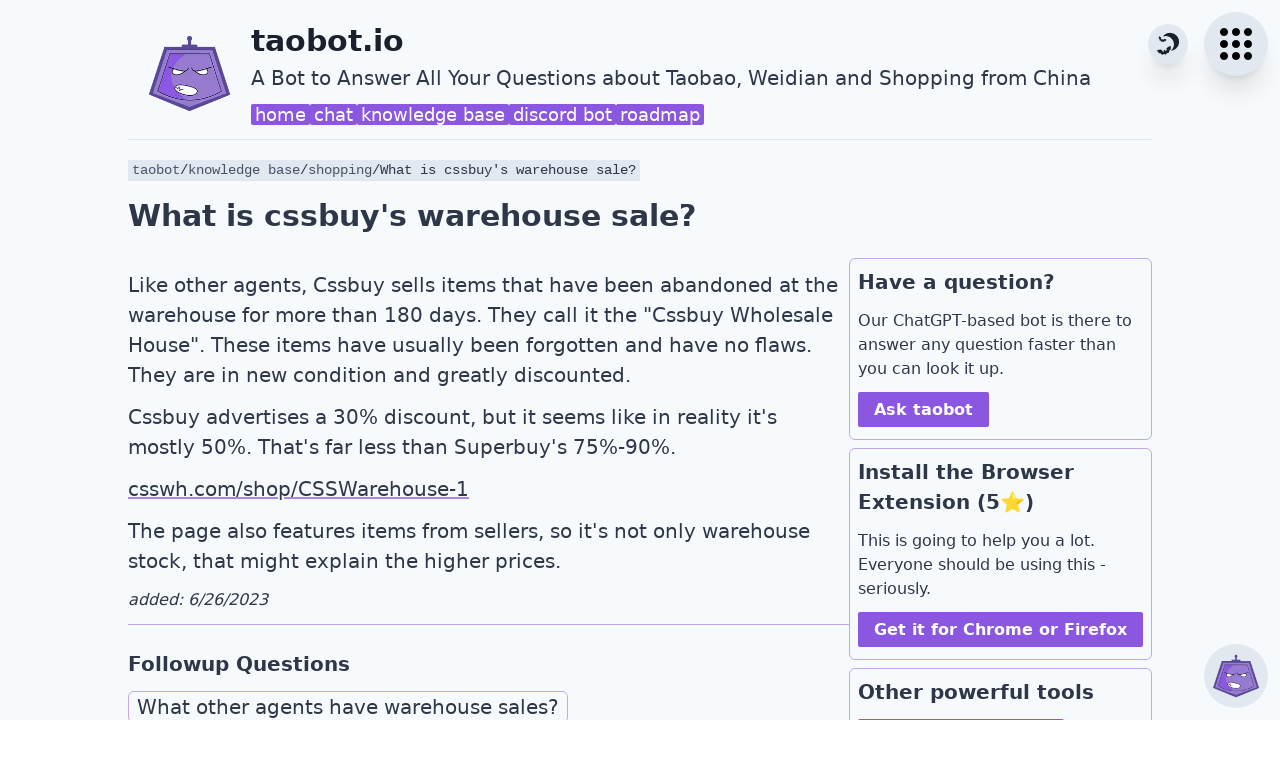

--- FILE ---
content_type: text/html; charset=utf-8
request_url: https://taobot.io/knowledge-base/question/what-is-cssbuys-warehouse-sale
body_size: 14310
content:
<!DOCTYPE html><html lang="en"><head><meta charSet="utf-8"/><link rel="stylesheet" href="/_next/static/css/2b85c56b8abb3e47.css" data-precedence="next"/><link rel="stylesheet" href="/_next/static/css/2b02296be52bc74f.css" data-precedence="next"/><title>What is cssbuy&#x27;s warehouse sale? | taobot.io</title><meta name="description" content="Like other agents, Cssbuy sells items that have been abandoned at the warehouse for more than 180 days. They call it the &quot;Cssbuy Wholesale House&quot;. These items have usually been forgotten and have no flaws. They are in new condition and greatly discounted.

Cssbuy advertises a 30% discount, but it seems like in reality it&#x27;s mostly 50%. That&#x27;s far less than Superbuy&#x27;s 75%-90%.

[csswh.com/shop/CSSWarehouse-1](https://csswh.com/shop/CSSWarehouse-1)

The page also features items from sellers, so it&#x27;s not only warehouse stock, that might explain the higher prices."/><meta name="application-name" content="taobot.io"/><link rel="manifest" href="/manifest.json"/><meta name="theme-color" media="(prefers-color-scheme: light)" content="#3EDC00"/><meta name="theme-color" media="(prefers-color-scheme: dark)" content="#1A202C"/><meta name="viewport" content="width=device-width, initial-scale=1"/><meta name="robots" content="index, follow"/><meta name="googlebot" content="index, follow, max-video-preview:-1, max-image-preview:large, max-snippet:-1"/><link rel="canonical" href="https://taobot.io/knowledge-base/question/what-is-cssbuys-warehouse-sale"/><meta property="og:title" content="What is cssbuy&#x27;s warehouse sale? | taobot.io"/><meta property="og:description" content="Like other agents, Cssbuy sells items that have been abandoned at the warehouse for more than 180 days. They call it the &quot;Cssbuy Wholesale House&quot;. These items have usually been forgotten and have no flaws. They are in new condition and greatly discounted.

Cssbuy advertises a 30% discount, but it seems like in reality it&#x27;s mostly 50%. That&#x27;s far less than Superbuy&#x27;s 75%-90%.

[csswh.com/shop/CSSWarehouse-1](https://csswh.com/shop/CSSWarehouse-1)

The page also features items from sellers, so it&#x27;s not only warehouse stock, that might explain the higher prices."/><meta property="og:locale" content="en-US"/><meta property="og:type" content="website"/><meta name="twitter:card" content="summary"/><meta name="twitter:title" content="What is cssbuy&#x27;s warehouse sale? | taobot.io"/><meta name="twitter:description" content="Like other agents, Cssbuy sells items that have been abandoned at the warehouse for more than 180 days. They call it the &quot;Cssbuy Wholesale House&quot;. These items have usually been forgotten and have no flaws. They are in new condition and greatly discounted.

Cssbuy advertises a 30% discount, but it seems like in reality it&#x27;s mostly 50%. That&#x27;s far less than Superbuy&#x27;s 75%-90%.

[csswh.com/shop/CSSWarehouse-1](https://csswh.com/shop/CSSWarehouse-1)

The page also features items from sellers, so it&#x27;s not only warehouse stock, that might explain the higher prices."/><link rel="shortcut icon" href="/assets/favicon/favicon.ico"/><link rel="icon" href="/assets/favicon/favicon-32x32.png"/><link rel="apple-touch-icon" href="/assets/favicon/apple-touch-icon.png"/><link rel="apple-touch-icon" href="/assets/favicon/apple-touch-icon.png"/><link rel="mask-icon" href="/assets/favicon/safari-pinned-tab.svg"/><script src="/_next/static/chunks/polyfills-78c92fac7aa8fdd8.js" noModule=""></script></head><body><script>!function(){try{var d=document.documentElement,c=d.classList;c.remove('light','dark');var e=localStorage.getItem('theme');if('system'===e||(!e&&true)){var t='(prefers-color-scheme: dark)',m=window.matchMedia(t);if(m.media!==t||m.matches){d.style.colorScheme = 'dark';c.add('dark')}else{d.style.colorScheme = 'light';c.add('light')}}else if(e){c.add(e|| '')}if(e==='light'||e==='dark')d.style.colorScheme=e}catch(e){}}()</script><div class="w-full bg-gray-100 text-gray-800 antialiased dark:bg-taobot-secondary dark:text-gray-200"><!--$--><div class="mx-auto min-h-screen max-w-screen-lg"><div class="fixed right-2 top-2 z-50 h-14 w-14 md:right-3 md:top-3 md:h-16 md:w-16"><button class="m-auto h-full w-full rounded-full  bg-gray-300 p-2 text-black shadow-xl hover:bg-black hover:text-gray-200 dark:bg-black dark:text-gray-300 dark:shadow-md dark:hover:bg-gray-200 dark:hover:text-black" aria-label="waffle menu"><svg stroke="currentColor" fill="none" stroke-width="0" viewBox="0 0 24 24" class="m-auto h-full w-full " height="1em" width="1em" xmlns="http://www.w3.org/2000/svg"><path d="M8 6C8 7.10457 7.10457 8 6 8C4.89543 8 4 7.10457 4 6C4 4.89543 4.89543 4 6 4C7.10457 4 8 4.89543 8 6Z" fill="currentColor"></path><path d="M8 12C8 13.1046 7.10457 14 6 14C4.89543 14 4 13.1046 4 12C4 10.8954 4.89543 10 6 10C7.10457 10 8 10.8954 8 12Z" fill="currentColor"></path><path d="M6 20C7.10457 20 8 19.1046 8 18C8 16.8954 7.10457 16 6 16C4.89543 16 4 16.8954 4 18C4 19.1046 4.89543 20 6 20Z" fill="currentColor"></path><path d="M14 6C14 7.10457 13.1046 8 12 8C10.8954 8 10 7.10457 10 6C10 4.89543 10.8954 4 12 4C13.1046 4 14 4.89543 14 6Z" fill="currentColor"></path><path d="M12 14C13.1046 14 14 13.1046 14 12C14 10.8954 13.1046 10 12 10C10.8954 10 10 10.8954 10 12C10 13.1046 10.8954 14 12 14Z" fill="currentColor"></path><path d="M14 18C14 19.1046 13.1046 20 12 20C10.8954 20 10 19.1046 10 18C10 16.8954 10.8954 16 12 16C13.1046 16 14 16.8954 14 18Z" fill="currentColor"></path><path d="M18 8C19.1046 8 20 7.10457 20 6C20 4.89543 19.1046 4 18 4C16.8954 4 16 4.89543 16 6C16 7.10457 16.8954 8 18 8Z" fill="currentColor"></path><path d="M20 12C20 13.1046 19.1046 14 18 14C16.8954 14 16 13.1046 16 12C16 10.8954 16.8954 10 18 10C19.1046 10 20 10.8954 20 12Z" fill="currentColor"></path><path d="M18 20C19.1046 20 20 19.1046 20 18C20 16.8954 19.1046 16 18 16C16.8954 16 16 16.8954 16 18C16 19.1046 16.8954 20 18 20Z" fill="currentColor"></path></svg></button></div><div class="absolute right-16 top-2 z-50 h-14 w-14 md:right-20 md:top-3 md:h-16 md:w-16"><div class="m-3 h-8 w-8 md:h-10 md:w-10"><button class="dark h-full w-full rounded-full bg-gray-300 p-2 text-gray-900 shadow-xl hover:bg-black hover:text-gray-200 dark:bg-black dark:text-gray-300 dark:shadow-sm dark:hover:bg-gray-200 dark:hover:text-black"><svg stroke="currentColor" fill="currentColor" stroke-width="0" viewBox="0 0 512 512" class="h-full w-full" height="1em" width="1em" xmlns="http://www.w3.org/2000/svg"><path d="M305.4 18.09A192 192 0 0 0 144.9 98c25.7-9.6 54.2-13.42 83.4-9.81 96.3 11.91 164.9 99.91 153 196.31-5.9 48-30.8 89.1-66.1 116.9a192 192 0 0 0 176.2-167.8A192 192 0 0 0 324.5 19.5a192 192 0 0 0-19.1-1.41zM58.76 91.4c4 10.7 2 36.7-.99 44.2 21.09 9.4 19.19 35.2 15.99 42.9 31.14 5 35.14 15.7 36.04 33.9 13.3-11.9 23.2-16.3 48.4 3.8 3-7.5 19.2-27.3 40.2-17.7 3.1-7.5 19.3-27.2 29.4-31.8-18.1-17-42.3-18.9-59.5-17.5-6 15.2-16.5 28.5-30.5 22.1l6.3-23.8-10.1 4.3-3.8-10.6-11.8 21.6c-14.1-6.3-12.3-23.7-6.4-38.6-10.9-14-29.14-31-53.24-32.8zM317.1 301.3c-40.3.8-72.9 24.8-93.6 45.1 7.9 25.8 7.9 54-17.4 62l-16.7-37.2-8.7 16.9-16.7-8.8 7.2 40.2c-25.5 7.9-41.3-15.3-49.2-41-29.43-5-71.41-5.8-105.49 19.2 16.67 8.8 41.14 43.5 45.15 56.3 37.99-11.9 62.84 22.6 66.54 35.6 46.9-29 63.5-20.2 84.1 1.6 4.8-29.7 13.5-46.6 68.1-49.9-3.9-12.8-3.1-55.4 35-67.5-4-12.9-3.2-55.6 5.6-72.5h-3.9z"></path></svg></button></div></div><div class="border-b border-gray-300"><div class="flex pb-1 pt-3"><div class="my-[11px] ml-1 mr-2 w-6 md:m-3 md:w-20 lg:w-28"><a href="/"><img alt="website logo" fetchPriority="high" width="192" height="192" decoding="async" data-nimg="1" style="color:transparent" srcSet="/_next/image?url=%2F_next%2Fstatic%2Fmedia%2Ftaobot_192x192.bfd999b9.png&amp;w=256&amp;q=75 1x, /_next/image?url=%2F_next%2Fstatic%2Fmedia%2Ftaobot_192x192.bfd999b9.png&amp;w=384&amp;q=75 2x" src="/_next/image?url=%2F_next%2Fstatic%2Fmedia%2Ftaobot_192x192.bfd999b9.png&amp;w=384&amp;q=75"/></a></div><div class="w-full text-left md:m-auto"><h1 class="w-[calc(100%-110px)] text-3xl font-bold text-gray-900 dark:text-gray-200 md:w-[calc(100%-140px)]">taobot.io</h1><div class="text-xl">A Bot to Answer All Your Questions about Taobao, Weidian and Shopping from China</div><nav><ul class="mt-2 flex flex-wrap gap-4 text-lg"><li><a class="text-normal rounded-sm bg-taobot-primary px-1 text-white no-underline duration-200 hover:bg-opacity-75 hover:text-white" href="/">home</a></li><li><a class="text-normal rounded-sm bg-taobot-primary px-1 text-white no-underline duration-200 hover:bg-opacity-75 hover:text-white" href="/chat">chat</a></li><li><a class="text-normal rounded-sm bg-taobot-primary px-1 text-white no-underline duration-200 hover:bg-opacity-75 hover:text-white" href="/knowledge-base">knowledge base</a></li><li><a class="text-normal rounded-sm bg-taobot-primary px-1 text-white no-underline duration-200 hover:bg-opacity-75 hover:text-white" href="/bot/discord">discord bot</a></li><li><a class="text-normal rounded-sm bg-taobot-primary px-1 text-white no-underline duration-200 hover:bg-opacity-75 hover:text-white" href="/roadmap">roadmap</a></li></ul></nav></div></div></div><div class="content py-5 text-xl"><script type="application/ld+json">{"@context":"https://schema.org","@type":"QAPage","mainEntity":{"@type":"Question","name":"What is cssbuy's warehouse sale?","text":"What is cssbuy's warehouse sale?","answerCount":1,"acceptedAnswer":{"@type":"Answer","text":"Like other agents, Cssbuy sells items that have been abandoned at the warehouse for more than 180 days. They call it the \"Cssbuy Wholesale House\". These items have usually been forgotten and have no flaws. They are in new condition and greatly discounted.\n\nCssbuy advertises a 30% discount, but it seems like in reality it's mostly 50%. That's far less than Superbuy's 75%-90%.\n\n[csswh.com/shop/CSSWarehouse-1](https://csswh.com/shop/CSSWarehouse-1)\n\nThe page also features items from sellers, so it's not only warehouse stock, that might explain the higher prices.","url":"https://taobot.io/question/what-is-cssbuys-warehouse-sale"}}}</script><script type="application/ld+json">{"@context":"https://schema.org","@type":"BreadcrumbList","itemListElement":[{"@type":"ListItem","position":1,"name":"taobot","item":"https://taobot.io/"},{"@type":"ListItem","position":2,"name":"knowledge base","item":"https://taobot.io/knowledge-base"},{"@type":"ListItem","position":3,"name":"shopping","item":"https://taobot.io/knowledge-base/category/shopping"},{"@type":"ListItem","position":4,"name":"What is cssbuy's warehouse sale?","item":"https://taobot.io/knowledge-base/question/what-is-cssbuys-warehouse-sale"}]}</script><nav aria-label="breadcrumb" class="text-sm -mt-3 mb-1 lg:mb-2 w-fit bg-gray-300 px-1 font-mono dark:bg-slate-700"><ol class="flex flex-wrap"><li class="list-none"><a class="whitespace-nowrap text-gray-700 no-underline hover:border-0 hover:underline dark:text-gray-300" href="/">taobot</a>/</li><li class="list-none"><a class="whitespace-nowrap text-gray-700 no-underline hover:border-0 hover:underline dark:text-gray-300" href="/knowledge-base">knowledge base</a>/</li><li class="list-none"><a class="whitespace-nowrap text-gray-700 no-underline hover:border-0 hover:underline dark:text-gray-300" href="/knowledge-base/category/shopping">shopping</a>/</li><li class="list-none">What is cssbuy&#x27;s warehouse sale?</li></ol></nav><h2 class="mb-5 px-1 text-3xl font-bold lg:px-0">What is cssbuy&#x27;s warehouse sale?</h2><div class="mx-2 flex flex-col gap-6 md:flex-row lg:mx-0"><main><div><p>Like other agents, Cssbuy sells items that have been abandoned at the warehouse for more than 180 days. They call it the &quot;Cssbuy Wholesale House&quot;. These items have usually been forgotten and have no flaws. They are in new condition and greatly discounted.</p>
<p>Cssbuy advertises a 30% discount, but it seems like in reality it&#x27;s mostly 50%. That&#x27;s far less than Superbuy&#x27;s 75%-90%.</p>
<p><a href="https://csswh.com/shop/CSSWarehouse-1">csswh.com/shop/CSSWarehouse-1</a></p>
<p>The page also features items from sellers, so it&#x27;s not only warehouse stock, that might explain the higher prices.</p><p class="text-base italic">added: 6/26/2023
              </p></div><div class="border-t"><div class="mt-6"><h3 class="mb-3 font-semibold">Followup Questions</h3><div class="flex flex-wrap gap-1"><a class="rounded-md border px-2 no-underline" href="/knowledge-base/question/what-agents-have-warehouse-sales">What other agents have warehouse sales?</a></div></div><div class="mt-6 flex flex-wrap items-center gap-3"><p class="m-0 hidden p-0 text-base md:block">Help us improve!</p><button class="m-[1px] flex h-fit items-center gap-2 px-2 py-1 text-base font-light hover:m-0 hover:border disabled:m-0 disabled:border"><svg stroke="currentColor" fill="currentColor" stroke-width="0" viewBox="0 0 512 512" height="1em" width="1em" xmlns="http://www.w3.org/2000/svg"><path d="M198 448h172c15.7 0 28.6-9.6 34.2-23.4l57.1-135.4c1.7-4.4 2.6-9 2.6-14v-38.6c0-21.1-17-44.6-37.8-44.6H306.9l18-81.5.6-6c0-7.9-3.2-15.1-8.3-20.3L297 64 171 191.3c-6.8 6.9-11 16.5-11 27.1v192c0 21.1 17.2 37.6 38 37.6zM48 224h64v224H48z"></path></svg>Helpful</button><button class="m-[1px] flex h-fit items-center gap-2 px-2 py-1 text-base font-light hover:m-0 hover:border disabled:m-0 disabled:border"><svg stroke="currentColor" fill="currentColor" stroke-width="0" viewBox="0 0 512 512" height="1em" width="1em" xmlns="http://www.w3.org/2000/svg"><path d="M314 64H142c-15.7 0-28.6 9.6-34.2 23.4L50.6 222.8c-1.7 4.4-2.6 9-2.6 14v38.6c0 21.1 17 44.6 37.8 44.6h119.3l-18 81.5-.6 6c0 7.9 3.2 15.1 8.3 20.3l20 20.1L341 320.7c6.8-6.9 11-16.5 11-27.1v-192c0-21.1-17.2-37.6-38-37.6zM400 64h64v224h-64z"></path></svg>Not Helpful</button><a class="ml-4 text-base font-light no-underline" href="https://reparchive.com/report?domain=taobot.io&amp;service=knowledge+base&amp;kind=content&amp;issue=information+wrong%2Foutdated&amp;pre=Re%3A%20What%20is%20cssbuy&#x27;s%20warehouse%20sale%3F%20(id%3A%20541)">Suggest a better answer</a></div><div class="mt-6 flex flex-col flex-wrap justify-between gap-1 md:flex-row"><div class="flex gap-4"><span class="font-semibold">Categories</span><div class="flex flex-wrap gap-2"><a class="text-normal rounded-full bg-taobot-primary px-2 text-white hover:scale-105 hover:text-white" href="/knowledge-base/category/shopping">shopping</a><a class="text-normal rounded-full bg-taobot-primary px-2 text-white hover:scale-105 hover:text-white" href="/knowledge-base/category/agents">agents</a></div></div><div class="flex gap-4"><span class="font-semibold">Tags</span><div class="flex flex-wrap gap-2"><a class="text-normal rounded-full bg-taobot-primary px-2 text-white hover:scale-105 hover:text-white" href="/knowledge-base/tag/cssbuy">cssbuy</a></div></div></div><div class="mt-6"></div></div></main><aside class="lg:max-w-[35%]"><div class="rounded-md border px-2 pb-4 pt-2"><div><div class="text-xl font-bold">Have a question?</div><p class="text-base">Our ChatGPT-based bot is there to answer any question faster than you can look it up.</p><a class="text-normal rounded-sm bg-taobot-primary px-4 py-2 font-semibold text-white duration-200 hover:bg-opacity-75 whitespace-nowrap text-base" href="/chat">Ask taobot</a></div></div><div class="mt-2 rounded-md border px-2 pb-4 pt-2"><div><div class="text-xl font-bold">Install the Browser Extension (5⭐)</div><p class="text-base">This is going to help you a lot. Everyone should be using this - seriously.</p><a class="text-normal rounded-sm bg-taobot-primary px-4 py-2 font-semibold text-white duration-200 hover:bg-opacity-75 whitespace-nowrap text-base" href="https://reparchive.com/tools/extension?r=taobotside">Get it for Chrome or Firefox</a></div></div><div class="mt-2 rounded-md border px-2 pb-4 pt-2"><div class="text-xl font-bold">Other powerful tools</div><div class="mt-3 flex flex-wrap gap-2"><a class="text-normal rounded-sm bg-taobot-primary px-4 py-2 text-base font-semibold text-white duration-200 hover:bg-opacity-75" href="https://reparchive.com/shipping-calculator?r=taobotside">Shipping Calculator</a><a class="text-normal rounded-sm bg-taobot-primary px-4 py-2 text-base font-semibold text-white duration-200 hover:bg-opacity-75" href="https://reparchive.com/feed/top?r=taobotside">Best selling items</a><a class="text-normal rounded-sm bg-taobot-primary px-4 py-2 text-base font-semibold text-white duration-200 hover:bg-opacity-75" href="https://reparchive.com/search/weidian?r=taobotside">Weidian Search Engine</a><a class="text-normal rounded-sm bg-taobot-primary px-4 py-2 text-base font-semibold text-white duration-200 hover:bg-opacity-75" href="https://glfinder.com/?r=taobotside">GLFinder</a></div></div></aside></div></div><div class="fixed bottom-2 right-2 z-50 h-14 w-14 cursor-pointer rounded-full bg-gray-300 p-1 hover:bg-black hover:saturate-0 dark:bg-black dark:hover:bg-gray-200 md:bottom-3 md:right-3 md:h-16 md:w-16" aria-label="show chat window"><img alt="open chatbot icon" loading="lazy" width="192" height="192" decoding="async" data-nimg="1" style="color:transparent" srcSet="/_next/image?url=%2F_next%2Fstatic%2Fmedia%2Ftaobot_192x192.bfd999b9.png&amp;w=256&amp;q=75 1x, /_next/image?url=%2F_next%2Fstatic%2Fmedia%2Ftaobot_192x192.bfd999b9.png&amp;w=384&amp;q=75 2x" src="/_next/image?url=%2F_next%2Fstatic%2Fmedia%2Ftaobot_192x192.bfd999b9.png&amp;w=384&amp;q=75"/></div><div class="absolute left-0 min-w-full overflow-hidden"><div class="border-t border-white bg-gray-900 p-6 text-center text-sm text-gray-300 dark:border-gray-500 dark:bg-black dark:text-gray-500"><div class="mx-auto grid max-w-[1200px] grid-cols-4 py-2 lg:px-12"><div><a href="/l/discord" title="discord"><svg stroke="currentColor" fill="currentColor" stroke-width="0" role="img" viewBox="0 0 24 24" class="m-auto h-6 w-6 fill-gray-300 hover:fill-blue-700 dark:fill-gray-500" aria-label="discord" height="1em" width="1em" xmlns="http://www.w3.org/2000/svg"><title></title><path d="M20.317 4.3698a19.7913 19.7913 0 00-4.8851-1.5152.0741.0741 0 00-.0785.0371c-.211.3753-.4447.8648-.6083 1.2495-1.8447-.2762-3.68-.2762-5.4868 0-.1636-.3933-.4058-.8742-.6177-1.2495a.077.077 0 00-.0785-.037 19.7363 19.7363 0 00-4.8852 1.515.0699.0699 0 00-.0321.0277C.5334 9.0458-.319 13.5799.0992 18.0578a.0824.0824 0 00.0312.0561c2.0528 1.5076 4.0413 2.4228 5.9929 3.0294a.0777.0777 0 00.0842-.0276c.4616-.6304.8731-1.2952 1.226-1.9942a.076.076 0 00-.0416-.1057c-.6528-.2476-1.2743-.5495-1.8722-.8923a.077.077 0 01-.0076-.1277c.1258-.0943.2517-.1923.3718-.2914a.0743.0743 0 01.0776-.0105c3.9278 1.7933 8.18 1.7933 12.0614 0a.0739.0739 0 01.0785.0095c.1202.099.246.1981.3728.2924a.077.077 0 01-.0066.1276 12.2986 12.2986 0 01-1.873.8914.0766.0766 0 00-.0407.1067c.3604.698.7719 1.3628 1.225 1.9932a.076.076 0 00.0842.0286c1.961-.6067 3.9495-1.5219 6.0023-3.0294a.077.077 0 00.0313-.0552c.5004-5.177-.8382-9.6739-3.5485-13.6604a.061.061 0 00-.0312-.0286zM8.02 15.3312c-1.1825 0-2.1569-1.0857-2.1569-2.419 0-1.3332.9555-2.4189 2.157-2.4189 1.2108 0 2.1757 1.0952 2.1568 2.419 0 1.3332-.9555 2.4189-2.1569 2.4189zm7.9748 0c-1.1825 0-2.1569-1.0857-2.1569-2.419 0-1.3332.9554-2.4189 2.1569-2.4189 1.2108 0 2.1757 1.0952 2.1568 2.419 0 1.3332-.946 2.4189-2.1568 2.4189Z"></path></svg></a></div><div><a href="https://reddit.com/r/taobot" title="reddit"><svg stroke="currentColor" fill="currentColor" stroke-width="0" viewBox="0 0 512 512" class="m-auto h-6 w-6 fill-gray-300 hover:fill-blue-700 dark:fill-gray-500" aria-label="subreddit" height="1em" width="1em" xmlns="http://www.w3.org/2000/svg"><path d="M440.3 203.5c-15 0-28.2 6.2-37.9 15.9-35.7-24.7-83.8-40.6-137.1-42.3L293 52.3l88.2 19.8c0 21.6 17.6 39.2 39.2 39.2 22 0 39.7-18.1 39.7-39.7s-17.6-39.7-39.7-39.7c-15.4 0-28.7 9.3-35.3 22l-97.4-21.6c-4.9-1.3-9.7 2.2-11 7.1L246.3 177c-52.9 2.2-100.5 18.1-136.3 42.8-9.7-10.1-23.4-16.3-38.4-16.3-55.6 0-73.8 74.6-22.9 100.1-1.8 7.9-2.6 16.3-2.6 24.7 0 83.8 94.4 151.7 210.3 151.7 116.4 0 210.8-67.9 210.8-151.7 0-8.4-.9-17.2-3.1-25.1 49.9-25.6 31.5-99.7-23.8-99.7zM129.4 308.9c0-22 17.6-39.7 39.7-39.7 21.6 0 39.2 17.6 39.2 39.7 0 21.6-17.6 39.2-39.2 39.2-22 .1-39.7-17.6-39.7-39.2zm214.3 93.5c-36.4 36.4-139.1 36.4-175.5 0-4-3.5-4-9.7 0-13.7 3.5-3.5 9.7-3.5 13.2 0 27.8 28.5 120 29 149 0 3.5-3.5 9.7-3.5 13.2 0 4.1 4 4.1 10.2.1 13.7zm-.8-54.2c-21.6 0-39.2-17.6-39.2-39.2 0-22 17.6-39.7 39.2-39.7 22 0 39.7 17.6 39.7 39.7-.1 21.5-17.7 39.2-39.7 39.2z"></path></svg></a></div><div><a href="https://reparchive.com/youtube" title="youtube"><svg stroke="currentColor" fill="currentColor" stroke-width="0" role="img" viewBox="0 0 24 24" class="m-auto h-6 w-6 fill-gray-300 hover:fill-blue-700 dark:fill-gray-500" aria-label="youtube" height="1em" width="1em" xmlns="http://www.w3.org/2000/svg"><title></title><path d="M23.498 6.186a3.016 3.016 0 0 0-2.122-2.136C19.505 3.545 12 3.545 12 3.545s-7.505 0-9.377.505A3.017 3.017 0 0 0 .502 6.186C0 8.07 0 12 0 12s0 3.93.502 5.814a3.016 3.016 0 0 0 2.122 2.136c1.871.505 9.376.505 9.376.505s7.505 0 9.377-.505a3.015 3.015 0 0 0 2.122-2.136C24 15.93 24 12 24 12s0-3.93-.502-5.814zM9.545 15.568V8.432L15.818 12l-6.273 3.568z"></path></svg></a></div><div><a href="/l/twitter" title="twitter"><svg stroke="currentColor" fill="currentColor" stroke-width="0" role="img" viewBox="0 0 24 24" class="m-auto h-6 w-6 fill-gray-300 hover:fill-blue-700 dark:fill-gray-500" aria-label="twitter" height="1em" width="1em" xmlns="http://www.w3.org/2000/svg"><title></title><path d="M23.953 4.57a10 10 0 01-2.825.775 4.958 4.958 0 002.163-2.723c-.951.555-2.005.959-3.127 1.184a4.92 4.92 0 00-8.384 4.482C7.69 8.095 4.067 6.13 1.64 3.162a4.822 4.822 0 00-.666 2.475c0 1.71.87 3.213 2.188 4.096a4.904 4.904 0 01-2.228-.616v.06a4.923 4.923 0 003.946 4.827 4.996 4.996 0 01-2.212.085 4.936 4.936 0 004.604 3.417 9.867 9.867 0 01-6.102 2.105c-.39 0-.779-.023-1.17-.067a13.995 13.995 0 007.557 2.209c9.053 0 13.998-7.496 13.998-13.985 0-.21 0-.42-.015-.63A9.935 9.935 0 0024 4.59z"></path></svg></a></div></div><div class="my-3 italic"><p>Disclaimer: TaoBot.io is not an official taobao.com, weidian.com or aliexpress.com offer and not affiliated with those sites. No warranty for correctness of information. This is not to be interpreted as advising you.</p><p>Advertisement transparency: All shopping agent (<!-- -->cssbuy.com, pandabuy.com, sugargoo.com, superbuy.com or wegobuy.com<!-- -->) links are affiliate links for agents. The links may embedded in images. *-tagged links are affiliate links too. We do not get a commission for the sale of the item, only for their function as a freight forwarder.</p></div><nav class="mb-3 mt-1 italic">Network<!-- --> | <a href="https://reparchive.com/feed/top" rel="noopener noreferrer" target="_blank" title="RepArchive Top" class="high-contrast-link inline-flex flex-nowrap items-center gap-1 no-underline"><img alt="RepArchive Top favicon" loading="lazy" width="12" height="12" decoding="async" data-nimg="1" style="color:transparent" srcSet="/_next/image?url=%2F_next%2Fstatic%2Fmedia%2Fra_top_192x192.e4332e9a.png&amp;w=16&amp;q=75 1x, /_next/image?url=%2F_next%2Fstatic%2Fmedia%2Fra_top_192x192.e4332e9a.png&amp;w=32&amp;q=75 2x" src="/_next/image?url=%2F_next%2Fstatic%2Fmedia%2Fra_top_192x192.e4332e9a.png&amp;w=32&amp;q=75"/>RepArchive Top</a> | <a href="https://reparchive.com/feed/live" rel="noopener noreferrer" target="_blank" title="RepArchive Live" class="high-contrast-link inline-flex flex-nowrap items-center gap-1 no-underline"><img alt="RepArchive Live favicon" loading="lazy" width="12" height="12" decoding="async" data-nimg="1" style="color:transparent" srcSet="/_next/image?url=%2F_next%2Fstatic%2Fmedia%2Fra_live_192x192.b2a45810.png&amp;w=16&amp;q=75 1x, /_next/image?url=%2F_next%2Fstatic%2Fmedia%2Fra_live_192x192.b2a45810.png&amp;w=32&amp;q=75 2x" src="/_next/image?url=%2F_next%2Fstatic%2Fmedia%2Fra_live_192x192.b2a45810.png&amp;w=32&amp;q=75"/>RepArchive Live</a> | <a href="https://reparchive.com/shipping-calculator" rel="noopener noreferrer" target="_blank" title="Shipping Calculator" class="high-contrast-link inline-flex flex-nowrap items-center gap-1 no-underline"><img alt="Shipping Calculator favicon" loading="lazy" width="12" height="12" decoding="async" data-nimg="1" style="color:transparent" srcSet="/_next/image?url=%2F_next%2Fstatic%2Fmedia%2Fra_shipping_calculator_192x192.31a98c66.png&amp;w=16&amp;q=75 1x, /_next/image?url=%2F_next%2Fstatic%2Fmedia%2Fra_shipping_calculator_192x192.31a98c66.png&amp;w=32&amp;q=75 2x" src="/_next/image?url=%2F_next%2Fstatic%2Fmedia%2Fra_shipping_calculator_192x192.31a98c66.png&amp;w=32&amp;q=75"/>Shipping Calculator</a> | <a href="https://reparchive.com/sellers" rel="noopener noreferrer" target="_blank" title="(Trusted) Sellers" class="high-contrast-link inline-flex flex-nowrap items-center gap-1 no-underline"><img alt="(Trusted) Sellers favicon" loading="lazy" width="12" height="12" decoding="async" data-nimg="1" style="color:transparent" srcSet="/_next/image?url=%2F_next%2Fstatic%2Fmedia%2Fra_sellers_192x192.6fa37548.png&amp;w=16&amp;q=75 1x, /_next/image?url=%2F_next%2Fstatic%2Fmedia%2Fra_sellers_192x192.6fa37548.png&amp;w=32&amp;q=75 2x" src="/_next/image?url=%2F_next%2Fstatic%2Fmedia%2Fra_sellers_192x192.6fa37548.png&amp;w=32&amp;q=75"/>(Trusted) Sellers</a> | <a href="https://reparchive.com/search" rel="noopener noreferrer" target="_blank" title="Search Engine" class="high-contrast-link inline-flex flex-nowrap items-center gap-1 no-underline"><img alt="Search Engine favicon" loading="lazy" width="12" height="12" decoding="async" data-nimg="1" style="color:transparent" srcSet="/_next/image?url=%2F_next%2Fstatic%2Fmedia%2Fsearch_192x192.05a9bbed.png&amp;w=16&amp;q=75 1x, /_next/image?url=%2F_next%2Fstatic%2Fmedia%2Fsearch_192x192.05a9bbed.png&amp;w=32&amp;q=75 2x" src="/_next/image?url=%2F_next%2Fstatic%2Fmedia%2Fsearch_192x192.05a9bbed.png&amp;w=32&amp;q=75"/>Search Engine</a> | <a href="https://reparchive.com/tools" rel="noopener noreferrer" target="_blank" title="Tools" class="high-contrast-link inline-flex flex-nowrap items-center gap-1 no-underline"><img alt="Tools favicon" loading="lazy" width="12" height="12" decoding="async" data-nimg="1" style="color:transparent" srcSet="/_next/image?url=%2F_next%2Fstatic%2Fmedia%2Ftools_192x192.65f08d2a.png&amp;w=16&amp;q=75 1x, /_next/image?url=%2F_next%2Fstatic%2Fmedia%2Ftools_192x192.65f08d2a.png&amp;w=32&amp;q=75 2x" src="/_next/image?url=%2F_next%2Fstatic%2Fmedia%2Ftools_192x192.65f08d2a.png&amp;w=32&amp;q=75"/>Tools</a> | <a href="https://taobot.io" rel="noopener noreferrer" target="_blank" title="Taobot" class="high-contrast-link inline-flex flex-nowrap items-center gap-1 no-underline"><img alt="Taobot favicon" loading="lazy" width="12" height="12" decoding="async" data-nimg="1" style="color:transparent" srcSet="/_next/image?url=%2F_next%2Fstatic%2Fmedia%2Ftaobot_192x192.bfd999b9.png&amp;w=16&amp;q=75 1x, /_next/image?url=%2F_next%2Fstatic%2Fmedia%2Ftaobot_192x192.bfd999b9.png&amp;w=32&amp;q=75 2x" src="/_next/image?url=%2F_next%2Fstatic%2Fmedia%2Ftaobot_192x192.bfd999b9.png&amp;w=32&amp;q=75"/>Taobot</a> | <a href="https://glfinder.com" rel="noopener noreferrer" target="_blank" title="GLfinder" class="high-contrast-link inline-flex flex-nowrap items-center gap-1 no-underline"><img alt="GLfinder favicon" loading="lazy" width="12" height="12" decoding="async" data-nimg="1" style="color:transparent" srcSet="/_next/image?url=%2F_next%2Fstatic%2Fmedia%2Fglfinder_192x192.768fba51.png&amp;w=16&amp;q=75 1x, /_next/image?url=%2F_next%2Fstatic%2Fmedia%2Fglfinder_192x192.768fba51.png&amp;w=32&amp;q=75 2x" src="/_next/image?url=%2F_next%2Fstatic%2Fmedia%2Fglfinder_192x192.768fba51.png&amp;w=32&amp;q=75"/>GLfinder</a></nav><p>© Copyright 2021-<!-- -->2026<!-- --> <!-- -->taobot.io<!-- --> | Developed by<!-- --> <a href="https://ch-webdev.com" rel="author noopener noreferrer" target="_blank" title="CH Web Development Homepage" class="high-contrast-link no-underline">CH Web Development</a></p><p><a href="https://reparchive.com/report?domain=taobot.io" rel="author noopener noreferrer" target="_blank" title="Report bugs and issues" class="high-contrast-link no-underline">Report bugs and issues</a> | <a href="https://ch-webdev.com/contact" rel="author noopener noreferrer nofollow" target="_blank" title="Contact" class="high-contrast-link no-underline">Contact</a> | <a href="https://ch-webdev.com/impressum/" rel="author noopener noreferrer nofollow" target="_blank" title="Impressum" class="high-contrast-link no-underline">Impressum</a> | <a href="https://ch-webdev.com/privacy-policy/" rel="author noopener noreferrer nofollow" target="_blank" title="Privacy Policy" class="high-contrast-link no-underline">Privacy</a> | <a href="https://ch-webdev.com/tos/" rel="author noopener noreferrer nofollow" target="_blank" title="Privacy Policy" class="high-contrast-link no-underline">Terms &amp; Conditions</a> | <a rel="noopener noreferrer nofollow" title="Open Source" class="high-contrast-link no-underline" href="/open-source">Open Source</a> | <span><a href="#" onclick="CCM.openWidget();return false;" title="Cookie consent configuration" class="high-contrast-link no-underline">Cookie consent configuration</a></span></p></div></div></div><!--/$--></div><script src="/_next/static/chunks/webpack-59946d1d6b7cc70d.js" async=""></script><script src="/_next/static/chunks/bce60fc1-7debeb1a274552e1.js" async=""></script><script src="/_next/static/chunks/769-126ed2b7d90b1f35.js" async=""></script><script src="/_next/static/chunks/main-app-9e7b8740db45f933.js" async=""></script><script>(self.__next_f=self.__next_f||[]).push([0])</script><script>self.__next_f.push([1,"1:HL[\"/_next/static/css/2b85c56b8abb3e47.css\",{\"as\":\"style\"}]\n0:\"$L2\"\n"])</script><script>self.__next_f.push([1,"3:HL[\"/_next/static/css/2b02296be52bc74f.css\",{\"as\":\"style\"}]\n"])</script><script>self.__next_f.push([1,"4:I{\"id\":8802,\"chunks\":[\"272:static/chunks/webpack-59946d1d6b7cc70d.js\",\"253:static/chunks/bce60fc1-7debeb1a274552e1.js\",\"769:static/chunks/769-126ed2b7d90b1f35.js\"],\"name\":\"default\",\"async\":false}\n6:I{\"id\":4299,\"chunks\":[\"272:static/chunks/webpack-59946d1d6b7cc70d.js\",\"253:static/chunks/bce60fc1-7debeb1a274552e1.js\",\"769:static/chunks/769-126ed2b7d90b1f35.js\"],\"name\":\"\",\"async\":false}\n7:I{\"id\":8423,\"chunks\":[\"209:static/chunks/5095844a-f1ee84e90917d7ca.js\",\"783:static/chunks/783-13225f7a4a579d6a.js\",\"185:s"])</script><script>self.__next_f.push([1,"tatic/chunks/app/layout-3f18d2111081879c.js\"],\"name\":\"Providers\",\"async\":false}\n9:I{\"id\":7477,\"chunks\":[\"477:static/chunks/477-0036ca36caff7441.js\",\"735:static/chunks/app/(root)/knowledge-base/tag/[name]/page-d6772834dc793342.js\"],\"name\":\"\",\"async\":false}\na:I{\"id\":7452,\"chunks\":[\"209:static/chunks/5095844a-f1ee84e90917d7ca.js\",\"783:static/chunks/783-13225f7a4a579d6a.js\",\"185:static/chunks/app/layout-3f18d2111081879c.js\"],\"name\":\"\",\"async\":false}\nb:I{\"id\":3211,\"chunks\":[\"272:static/chunks/webpack-59946d1d6b7"])</script><script>self.__next_f.push([1,"cc70d.js\",\"253:static/chunks/bce60fc1-7debeb1a274552e1.js\",\"769:static/chunks/769-126ed2b7d90b1f35.js\"],\"name\":\"default\",\"async\":false}\nc:I{\"id\":6240,\"chunks\":[\"209:static/chunks/5095844a-f1ee84e90917d7ca.js\",\"415:static/chunks/13f37dd2-a8f9d926132746c3.js\",\"269:static/chunks/be3cb1ad-0e828162f35d5415.js\",\"79:static/chunks/1418ae87-3e7797b52a8c9188.js\",\"296:static/chunks/2e3a737e-bc9324eacdfa0990.js\",\"477:static/chunks/477-0036ca36caff7441.js\",\"712:static/chunks/712-1f954362934c52d1.js\",\"169:static/chunks/1"])</script><script>self.__next_f.push([1,"69-3b9763acd0b5a6e5.js\",\"601:static/chunks/app/error-c7ba89605cfb56cb.js\"],\"name\":\"\",\"async\":false}\nd:I{\"id\":5767,\"chunks\":[\"272:static/chunks/webpack-59946d1d6b7cc70d.js\",\"253:static/chunks/bce60fc1-7debeb1a274552e1.js\",\"769:static/chunks/769-126ed2b7d90b1f35.js\"],\"name\":\"default\",\"async\":false}\ne:I{\"id\":630,\"chunks\":[\"209:static/chunks/5095844a-f1ee84e90917d7ca.js\",\"415:static/chunks/13f37dd2-a8f9d926132746c3.js\",\"269:static/chunks/be3cb1ad-0e828162f35d5415.js\",\"173:static/chunks/539bbe41-91c2dd006a6fab59"])</script><script>self.__next_f.push([1,".js\",\"477:static/chunks/477-0036ca36caff7441.js\",\"712:static/chunks/712-1f954362934c52d1.js\",\"398:static/chunks/398-c2fd7cac0ba043ca.js\",\"169:static/chunks/169-3b9763acd0b5a6e5.js\",\"332:static/chunks/app/(root)/layout-e96de3dc92e8270f.js\"],\"name\":\"WaffleButton\",\"async\":false}\nf:I{\"id\":4550,\"chunks\":[\"209:static/chunks/5095844a-f1ee84e90917d7ca.js\",\"415:static/chunks/13f37dd2-a8f9d926132746c3.js\",\"269:static/chunks/be3cb1ad-0e828162f35d5415.js\",\"173:static/chunks/539bbe41-91c2dd006a6fab59.js\",\"477:static/chu"])</script><script>self.__next_f.push([1,"nks/477-0036ca36caff7441.js\",\"712:static/chunks/712-1f954362934c52d1.js\",\"398:static/chunks/398-c2fd7cac0ba043ca.js\",\"169:static/chunks/169-3b9763acd0b5a6e5.js\",\"332:static/chunks/app/(root)/layout-e96de3dc92e8270f.js\"],\"name\":\"DarkModeButton\",\"async\":false}\n10:I{\"id\":8134,\"chunks\":[\"209:static/chunks/5095844a-f1ee84e90917d7ca.js\",\"415:static/chunks/13f37dd2-a8f9d926132746c3.js\",\"269:static/chunks/be3cb1ad-0e828162f35d5415.js\",\"173:static/chunks/539bbe41-91c2dd006a6fab59.js\",\"477:static/chunks/477-0036ca36c"])</script><script>self.__next_f.push([1,"aff7441.js\",\"712:static/chunks/712-1f954362934c52d1.js\",\"398:static/chunks/398-c2fd7cac0ba043ca.js\",\"169:static/chunks/169-3b9763acd0b5a6e5.js\",\"332:static/chunks/app/(root)/layout-e96de3dc92e8270f.js\"],\"name\":\"WaffleWrapper\",\"async\":false}\n11:I{\"id\":4712,\"chunks\":[\"852:static/chunks/b6364a60-dfb29daa5aec3938.js\",\"477:static/chunks/477-0036ca36caff7441.js\",\"712:static/chunks/712-1f954362934c52d1.js\",\"53:static/chunks/app/(root)/knowledge-base/question/[slug]/page-864921f08414333f.js\"],\"name\":\"Image\",\"async\""])</script><script>self.__next_f.push([1,":false}\n13:I{\"id\":5571,\"chunks\":[\"209:static/chunks/5095844a-f1ee84e90917d7ca.js\",\"415:static/chunks/13f37dd2-a8f9d926132746c3.js\",\"269:static/chunks/be3cb1ad-0e828162f35d5415.js\",\"173:static/chunks/539bbe41-91c2dd006a6fab59.js\",\"477:static/chunks/477-0036ca36caff7441.js\",\"712:static/chunks/712-1f954362934c52d1.js\",\"398:static/chunks/398-c2fd7cac0ba043ca.js\",\"169:static/chunks/169-3b9763acd0b5a6e5.js\",\"332:static/chunks/app/(root)/layout-e96de3dc92e8270f.js\"],\"name\":\"BannerWrapper\",\"async\":false}\n14:I{\"id\":"])</script><script>self.__next_f.push([1,"2527,\"chunks\":[\"209:static/chunks/5095844a-f1ee84e90917d7ca.js\",\"415:static/chunks/13f37dd2-a8f9d926132746c3.js\",\"269:static/chunks/be3cb1ad-0e828162f35d5415.js\",\"173:static/chunks/539bbe41-91c2dd006a6fab59.js\",\"477:static/chunks/477-0036ca36caff7441.js\",\"712:static/chunks/712-1f954362934c52d1.js\",\"398:static/chunks/398-c2fd7cac0ba043ca.js\",\"169:static/chunks/169-3b9763acd0b5a6e5.js\",\"332:static/chunks/app/(root)/layout-e96de3dc92e8270f.js\"],\"name\":\"\",\"async\":false}\n15:I{\"id\":9105,\"chunks\":[\"209:static/chun"])</script><script>self.__next_f.push([1,"ks/5095844a-f1ee84e90917d7ca.js\",\"415:static/chunks/13f37dd2-a8f9d926132746c3.js\",\"269:static/chunks/be3cb1ad-0e828162f35d5415.js\",\"173:static/chunks/539bbe41-91c2dd006a6fab59.js\",\"477:static/chunks/477-0036ca36caff7441.js\",\"712:static/chunks/712-1f954362934c52d1.js\",\"398:static/chunks/398-c2fd7cac0ba043ca.js\",\"169:static/chunks/169-3b9763acd0b5a6e5.js\",\"332:static/chunks/app/(root)/layout-e96de3dc92e8270f.js\"],\"name\":\"\",\"async\":false}\n"])</script><script>self.__next_f.push([1,"2:[[[\"$\",\"link\",\"0\",{\"rel\":\"stylesheet\",\"href\":\"/_next/static/css/2b85c56b8abb3e47.css\",\"precedence\":\"next\"}]],[\"$\",\"$L4\",null,{\"buildId\":\"rSKKu2fFNwnZxcmKR8KAs\",\"assetPrefix\":\"\",\"initialCanonicalUrl\":\"/knowledge-base/question/what-is-cssbuys-warehouse-sale\",\"initialTree\":[\"\",{\"children\":[\"(root)\",{\"children\":[\"knowledge-base\",{\"children\":[\"question\",{\"children\":[[\"slug\",\"what-is-cssbuys-warehouse-sale\",\"d\"],{\"children\":[\"__PAGE__\",{}]}]}]}]}]},\"$undefined\",\"$undefined\",true],\"initialHead\":[\"$L5\",null],\"globalErrorComponent\":\"$6\",\"notFound\":[\"$\",\"html\",null,{\"lang\":\"en\",\"children\":[\"$\",\"body\",null,{\"children\":[\"$\",\"$L7\",null,{\"children\":[[\"$\",\"div\",null,{\"className\":\"w-full bg-gray-100 text-gray-800 antialiased dark:bg-taobot-secondary dark:text-gray-200\",\"children\":[\"$L8\",[],[\"$\",\"div\",null,{\"className\":\"mb-8 mt-2 px-3\",\"children\":[[\"$\",\"h2\",null,{\"className\":\"font-bold\",\"children\":\"Not Found\"}],[\"$\",\"p\",null,{\"children\":\"Could not find requested resource\"}],[\"$\",\"$L9\",null,{\"href\":\"/\",\"className\":\"border px-2\",\"children\":\"home\"}]]}]]}],[\"$\",\"$La\",null,{}]]}]}]}],\"asNotFound\":false,\"children\":[[\"$\",\"html\",null,{\"lang\":\"en\",\"children\":[\"$\",\"body\",null,{\"children\":[\"$\",\"$L7\",null,{\"children\":[[\"$\",\"div\",null,{\"className\":\"w-full bg-gray-100 text-gray-800 antialiased dark:bg-taobot-secondary dark:text-gray-200\",\"children\":[\"$\",\"$Lb\",null,{\"parallelRouterKey\":\"children\",\"segmentPath\":[\"children\"],\"error\":\"$c\",\"errorStyles\":[],\"loading\":[\"$\",\"div\",null,{\"className\":\"mx-2 my-auto mb-16 mt-8 w-fit rounded-xl border-2 px-12 md:m-auto\",\"children\":[[\"$\",\"svg\",null,{\"stroke\":\"currentColor\",\"fill\":\"currentColor\",\"strokeWidth\":\"0\",\"viewBox\":\"0 0 1024 1024\",\"className\":\"mx-auto mt-4 h-16 w-16 animate-spin py-2\",\"children\":[\"$undefined\",[[\"$\",\"path\",\"0\",{\"d\":\"M988 548c-19.9 0-36-16.1-36-36 0-59.4-11.6-117-34.6-171.3a440.45 440.45 0 0 0-94.3-139.9 437.71 437.71 0 0 0-139.9-94.3C629 83.6 571.4 72 512 72c-19.9 0-36-16.1-36-36s16.1-36 36-36c69.1 0 136.2 13.5 199.3 40.3C772.3 66 827 103 874 150c47 47 83.9 101.8 109.7 162.7 26.7 63.1 40.2 130.2 40.2 199.3.1 19.9-16 36-35.9 36z\",\"children\":\"$undefined\"}]]],\"style\":{\"color\":\"$undefined\"},\"height\":\"1em\",\"width\":\"1em\",\"xmlns\":\"http://www.w3.org/2000/svg\"}],[\"$\",\"p\",null,{\"className\":\"text-center\",\"children\":\"loading...\"}],[\"$\",\"p\",null,{\"className\":\"text-center text-sm\",\"children\":\"Loading might take a while, we're getting data from Reddit and analyzing it. If it doesn't seconds load in a minute, refresh the window...\"}]]}],\"loadingStyles\":[],\"hasLoading\":true,\"template\":[\"$\",\"$Ld\",null,{}],\"templateStyles\":\"$undefined\",\"notFound\":[\"$\",\"div\",null,{\"className\":\"mb-8 mt-2 px-3\",\"children\":[[\"$\",\"h2\",null,{\"className\":\"font-bold\",\"children\":\"Not Found\"}],[\"$\",\"p\",null,{\"children\":\"Could not find requested resource\"}],[\"$\",\"$L9\",null,{\"href\":\"/\",\"className\":\"border px-2\",\"children\":\"home\"}]]}],\"notFoundStyles\":[],\"childProp\":{\"current\":[[\"$\",\"div\",null,{\"className\":\"mx-auto min-h-screen max-w-screen-lg\",\"children\":[[\"$\",\"$Le\",null,{}],[\"$\",\"$Lf\",null,{}],[\"$\",\"$L10\",null,{}],[\"$\",\"div\",null,{\"className\":\"border-b border-gray-300\",\"children\":[\"$\",\"div\",null,{\"className\":\"flex pb-1 pt-3\",\"children\":[[\"$\",\"div\",null,{\"className\":\"my-[11px] ml-1 mr-2 w-6 md:m-3 md:w-20 lg:w-28\",\"children\":[\"$\",\"$L9\",null,{\"href\":\"/\",\"children\":[\"$\",\"$L11\",null,{\"src\":{\"src\":\"/_next/static/media/taobot_192x192.bfd999b9.png\",\"height\":192,\"width\":192,\"blurDataURL\":\"[data-uri]\",\"blurWidth\":8,\"blurHeight\":8},\"alt\":\"website logo\",\"priority\":true}]}]}],[\"$\",\"div\",null,{\"className\":\"w-full text-left md:m-auto\",\"children\":[[\"$\",\"h1\",null,{\"className\":\"w-[calc(100%-110px)] text-3xl font-bold text-gray-900 dark:text-gray-200 md:w-[calc(100%-140px)]\",\"children\":\"taobot.io\"}],[\"$\",\"div\",null,{\"className\":\"text-xl\",\"children\":\"A Bot to Answer All Your Questions about Taobao, Weidian and Shopping from China\"}],[\"$\",\"nav\",null,{\"children\":[\"$\",\"ul\",null,{\"className\":\"mt-2 flex flex-wrap gap-4 text-lg\",\"children\":[[\"$\",\"li\",null,{\"children\":[\"$\",\"$L9\",null,{\"href\":\"/\",\"className\":\"text-normal rounded-sm bg-taobot-primary px-1 text-white no-underline duration-200 hover:bg-opacity-75 hover:text-white\",\"children\":\"home\"}]}],[\"$\",\"li\",null,{\"children\":[\"$\",\"$L9\",null,{\"href\":\"/chat\",\"className\":\"text-normal rounded-sm bg-taobot-primary px-1 text-white no-underline duration-200 hover:bg-opacity-75 hover:text-white\",\"children\":\"chat\"}]}],[\"$\",\"li\",null,{\"children\":[\"$\",\"$L9\",null,{\"href\":\"/knowledge-base\",\"className\":\"text-normal rounded-sm bg-taobot-primary px-1 text-white no-underline duration-200 hover:bg-opacity-75 hover:text-white\",\"children\":\"knowledge base\"}]}],[\"$\",\"li\",null,{\"children\":[\"$\",\"$L9\",null,{\"href\":\"/bot/discord\",\"className\":\"text-normal rounded-sm bg-taobot-primary px-1 text-white no-underline duration-200 hover:bg-opacity-75 hover:text-white\",\"children\":\"discord bot\"}]}],[\"$\",\"li\",null,{\"children\":[\"$\",\"$L9\",null,{\"href\":\"/roadmap\",\"className\":\"text-normal rounded-sm bg-taobot-primary px-1 text-white no-underline duration-200 hover:bg-opacity-75 hover:text-white\",\"children\":\"roadmap\"}]}]]}]}]]}]]}]}],[\"$\",\"div\",null,{\"className\":\"content py-5 text-xl\",\"children\":[\"$\",\"$Lb\",null,{\"parallelRouterKey\":\"children\",\"segmentPath\":[\"children\",\"(root)\",\"children\"],\"error\":\"$undefined\",\"errorStyles\":\"$undefined\",\"loading\":\"$undefined\",\"loadingStyles\":\"$undefined\",\"hasLoading\":false,\"template\":[\"$\",\"$Ld\",null,{}],\"templateStyles\":\"$undefined\",\"notFound\":\"$undefined\",\"notFoundStyles\":\"$undefined\",\"childProp\":{\"current\":[\"$\",\"$Lb\",null,{\"parallelRouterKey\":\"children\",\"segmentPath\":[\"children\",\"(root)\",\"children\",\"knowledge-base\",\"children\"],\"error\":\"$undefined\",\"errorStyles\":\"$undefined\",\"loading\":\"$undefined\",\"loadingStyles\":\"$undefined\",\"hasLoading\":false,\"template\":[\"$\",\"$Ld\",null,{}],\"templateStyles\":\"$undefined\",\"notFound\":\"$undefined\",\"notFoundStyles\":\"$undefined\",\"childProp\":{\"current\":[\"$\",\"$Lb\",null,{\"parallelRouterKey\":\"children\",\"segmentPath\":[\"children\",\"(root)\",\"children\",\"knowledge-base\",\"children\",\"question\",\"children\"],\"error\":\"$undefined\",\"errorStyles\":\"$undefined\",\"loading\":\"$undefined\",\"loadingStyles\":\"$undefined\",\"hasLoading\":false,\"template\":[\"$\",\"$Ld\",null,{}],\"templateStyles\":\"$undefined\",\"notFound\":[\"$\",\"div\",null,{\"className\":\"mb-8 mt-2 px-3\",\"children\":[[\"$\",\"h2\",null,{\"className\":\"font-bold\",\"children\":\"The specified question was not found\"}],[\"$\",\"p\",null,{\"children\":\"Could not find requested resource\"}],[\"$\",\"$L9\",null,{\"href\":\"/\",\"className\":\"border px-2\",\"children\":\"home\"}]]}],\"notFoundStyles\":[],\"childProp\":{\"current\":[\"$\",\"$Lb\",null,{\"parallelRouterKey\":\"children\",\"segmentPath\":[\"children\",\"(root)\",\"children\",\"knowledge-base\",\"children\",\"question\",\"children\",[\"slug\",\"what-is-cssbuys-warehouse-sale\",\"d\"],\"children\"],\"error\":\"$undefined\",\"errorStyles\":\"$undefined\",\"loading\":\"$undefined\",\"loadingStyles\":\"$undefined\",\"hasLoading\":false,\"template\":[\"$\",\"$Ld\",null,{}],\"templateStyles\":\"$undefined\",\"notFound\":\"$undefined\",\"notFoundStyles\":\"$undefined\",\"childProp\":{\"current\":[\"$L12\",null],\"segment\":\"__PAGE__\"},\"styles\":[]}],\"segment\":[\"slug\",\"what-is-cssbuys-warehouse-sale\",\"d\"]},\"styles\":[]}],\"segment\":\"question\"},\"styles\":[]}],\"segment\":\"knowledge-base\"},\"styles\":[]}]}],[\"$\",\"$L13\",null,{}],[\"$\",\"$L14\",null,{}],[\"$\",\"div\",null,{\"className\":\"absolute left-0 min-w-full overflow-hidden\",\"children\":[\"$\",\"div\",null,{\"className\":\"border-t border-white bg-gray-900 p-6 text-center text-sm text-gray-300 dark:border-gray-500 dark:bg-black dark:text-gray-500\",\"children\":[[\"$\",\"div\",null,{\"className\":\"mx-auto grid max-w-[1200px] grid-cols-4 py-2 lg:px-12\",\"children\":[[\"$\",\"div\",null,{\"children\":[\"$\",\"a\",null,{\"href\":\"/l/discord\",\"title\":\"discord\",\"children\":[\"$\",\"svg\",null,{\"stroke\":\"currentColor\",\"fill\":\"currentColor\",\"strokeWidth\":\"0\",\"role\":\"img\",\"viewBox\":\"0 0 24 24\",\"className\":\"m-auto h-6 w-6 fill-gray-300 hover:fill-blue-700 dark:fill-gray-500\",\"aria-label\":\"discord\",\"children\":[\"$undefined\",[[\"$\",\"title\",\"0\",{\"children\":[]}],[\"$\",\"path\",\"1\",{\"d\":\"M20.317 4.3698a19.7913 19.7913 0 00-4.8851-1.5152.0741.0741 0 00-.0785.0371c-.211.3753-.4447.8648-.6083 1.2495-1.8447-.2762-3.68-.2762-5.4868 0-.1636-.3933-.4058-.8742-.6177-1.2495a.077.077 0 00-.0785-.037 19.7363 19.7363 0 00-4.8852 1.515.0699.0699 0 00-.0321.0277C.5334 9.0458-.319 13.5799.0992 18.0578a.0824.0824 0 00.0312.0561c2.0528 1.5076 4.0413 2.4228 5.9929 3.0294a.0777.0777 0 00.0842-.0276c.4616-.6304.8731-1.2952 1.226-1.9942a.076.076 0 00-.0416-.1057c-.6528-.2476-1.2743-.5495-1.8722-.8923a.077.077 0 01-.0076-.1277c.1258-.0943.2517-.1923.3718-.2914a.0743.0743 0 01.0776-.0105c3.9278 1.7933 8.18 1.7933 12.0614 0a.0739.0739 0 01.0785.0095c.1202.099.246.1981.3728.2924a.077.077 0 01-.0066.1276 12.2986 12.2986 0 01-1.873.8914.0766.0766 0 00-.0407.1067c.3604.698.7719 1.3628 1.225 1.9932a.076.076 0 00.0842.0286c1.961-.6067 3.9495-1.5219 6.0023-3.0294a.077.077 0 00.0313-.0552c.5004-5.177-.8382-9.6739-3.5485-13.6604a.061.061 0 00-.0312-.0286zM8.02 15.3312c-1.1825 0-2.1569-1.0857-2.1569-2.419 0-1.3332.9555-2.4189 2.157-2.4189 1.2108 0 2.1757 1.0952 2.1568 2.419 0 1.3332-.9555 2.4189-2.1569 2.4189zm7.9748 0c-1.1825 0-2.1569-1.0857-2.1569-2.419 0-1.3332.9554-2.4189 2.1569-2.4189 1.2108 0 2.1757 1.0952 2.1568 2.419 0 1.3332-.946 2.4189-2.1568 2.4189Z\",\"children\":\"$undefined\"}]]],\"style\":{\"color\":\"$undefined\"},\"height\":\"1em\",\"width\":\"1em\",\"xmlns\":\"http://www.w3.org/2000/svg\"}]}]}],[\"$\",\"div\",null,{\"children\":[\"$\",\"a\",null,{\"href\":\"https://reddit.com/r/taobot\",\"title\":\"reddit\",\"children\":[\"$\",\"svg\",null,{\"stroke\":\"currentColor\",\"fill\":\"currentColor\",\"strokeWidth\":\"0\",\"viewBox\":\"0 0 512 512\",\"className\":\"m-auto h-6 w-6 fill-gray-300 hover:fill-blue-700 dark:fill-gray-500\",\"aria-label\":\"subreddit\",\"children\":[\"$undefined\",[[\"$\",\"path\",\"0\",{\"d\":\"M440.3 203.5c-15 0-28.2 6.2-37.9 15.9-35.7-24.7-83.8-40.6-137.1-42.3L293 52.3l88.2 19.8c0 21.6 17.6 39.2 39.2 39.2 22 0 39.7-18.1 39.7-39.7s-17.6-39.7-39.7-39.7c-15.4 0-28.7 9.3-35.3 22l-97.4-21.6c-4.9-1.3-9.7 2.2-11 7.1L246.3 177c-52.9 2.2-100.5 18.1-136.3 42.8-9.7-10.1-23.4-16.3-38.4-16.3-55.6 0-73.8 74.6-22.9 100.1-1.8 7.9-2.6 16.3-2.6 24.7 0 83.8 94.4 151.7 210.3 151.7 116.4 0 210.8-67.9 210.8-151.7 0-8.4-.9-17.2-3.1-25.1 49.9-25.6 31.5-99.7-23.8-99.7zM129.4 308.9c0-22 17.6-39.7 39.7-39.7 21.6 0 39.2 17.6 39.2 39.7 0 21.6-17.6 39.2-39.2 39.2-22 .1-39.7-17.6-39.7-39.2zm214.3 93.5c-36.4 36.4-139.1 36.4-175.5 0-4-3.5-4-9.7 0-13.7 3.5-3.5 9.7-3.5 13.2 0 27.8 28.5 120 29 149 0 3.5-3.5 9.7-3.5 13.2 0 4.1 4 4.1 10.2.1 13.7zm-.8-54.2c-21.6 0-39.2-17.6-39.2-39.2 0-22 17.6-39.7 39.2-39.7 22 0 39.7 17.6 39.7 39.7-.1 21.5-17.7 39.2-39.7 39.2z\",\"children\":\"$undefined\"}]]],\"style\":{\"color\":\"$undefined\"},\"height\":\"1em\",\"width\":\"1em\",\"xmlns\":\"http://www.w3.org/2000/svg\"}]}]}],[\"$\",\"div\",null,{\"children\":[\"$\",\"a\",null,{\"href\":\"https://reparchive.com/youtube\",\"title\":\"youtube\",\"children\":[\"$\",\"svg\",null,{\"stroke\":\"currentColor\",\"fill\":\"currentColor\",\"strokeWidth\":\"0\",\"role\":\"img\",\"viewBox\":\"0 0 24 24\",\"className\":\"m-auto h-6 w-6 fill-gray-300 hover:fill-blue-700 dark:fill-gray-500\",\"aria-label\":\"youtube\",\"children\":[\"$undefined\",[[\"$\",\"title\",\"0\",{\"children\":[]}],[\"$\",\"path\",\"1\",{\"d\":\"M23.498 6.186a3.016 3.016 0 0 0-2.122-2.136C19.505 3.545 12 3.545 12 3.545s-7.505 0-9.377.505A3.017 3.017 0 0 0 .502 6.186C0 8.07 0 12 0 12s0 3.93.502 5.814a3.016 3.016 0 0 0 2.122 2.136c1.871.505 9.376.505 9.376.505s7.505 0 9.377-.505a3.015 3.015 0 0 0 2.122-2.136C24 15.93 24 12 24 12s0-3.93-.502-5.814zM9.545 15.568V8.432L15.818 12l-6.273 3.568z\",\"children\":\"$undefined\"}]]],\"style\":{\"color\":\"$undefined\"},\"height\":\"1em\",\"width\":\"1em\",\"xmlns\":\"http://www.w3.org/2000/svg\"}]}]}],[\"$\",\"div\",null,{\"children\":[\"$\",\"a\",null,{\"href\":\"/l/twitter\",\"title\":\"twitter\",\"children\":[\"$\",\"svg\",null,{\"stroke\":\"currentColor\",\"fill\":\"currentColor\",\"strokeWidth\":\"0\",\"role\":\"img\",\"viewBox\":\"0 0 24 24\",\"className\":\"m-auto h-6 w-6 fill-gray-300 hover:fill-blue-700 dark:fill-gray-500\",\"aria-label\":\"twitter\",\"children\":[\"$undefined\",[[\"$\",\"title\",\"0\",{\"children\":[]}],[\"$\",\"path\",\"1\",{\"d\":\"M23.953 4.57a10 10 0 01-2.825.775 4.958 4.958 0 002.163-2.723c-.951.555-2.005.959-3.127 1.184a4.92 4.92 0 00-8.384 4.482C7.69 8.095 4.067 6.13 1.64 3.162a4.822 4.822 0 00-.666 2.475c0 1.71.87 3.213 2.188 4.096a4.904 4.904 0 01-2.228-.616v.06a4.923 4.923 0 003.946 4.827 4.996 4.996 0 01-2.212.085 4.936 4.936 0 004.604 3.417 9.867 9.867 0 01-6.102 2.105c-.39 0-.779-.023-1.17-.067a13.995 13.995 0 007.557 2.209c9.053 0 13.998-7.496 13.998-13.985 0-.21 0-.42-.015-.63A9.935 9.935 0 0024 4.59z\",\"children\":\"$undefined\"}]]],\"style\":{\"color\":\"$undefined\"},\"height\":\"1em\",\"width\":\"1em\",\"xmlns\":\"http://www.w3.org/2000/svg\"}]}]}]]}],[\"$\",\"div\",null,{\"className\":\"my-3 italic\",\"children\":[[\"$\",\"p\",null,{\"children\":\"Disclaimer: TaoBot.io is not an official taobao.com, weidian.com or aliexpress.com offer and not affiliated with those sites. No warranty for correctness of information. This is not to be interpreted as advising you.\"}],[\"$\",\"p\",null,{\"children\":[\"Advertisement transparency: All shopping agent (\",\"cssbuy.com, pandabuy.com, sugargoo.com, superbuy.com or wegobuy.com\",\") links are affiliate links for agents. The links may embedded in images. *-tagged links are affiliate links too. We do not get a commission for the sale of the item, only for their function as a freight forwarder.\"]}]]}],[\"$\",\"nav\",null,{\"className\":\"mb-3 mt-1 italic\",\"children\":[\"Network\",[[\" | \",[\"$\",\"a\",\"RepArchive Top\",{\"href\":\"https://reparchive.com/feed/top\",\"rel\":\"noopener noreferrer\",\"target\":\"_blank\",\"title\":\"RepArchive Top\",\"className\":\"high-contrast-link inline-flex flex-nowrap items-center gap-1 no-underline\",\"children\":[[\"$\",\"$L11\",null,{\"src\":{\"src\":\"/_next/static/media/ra_top_192x192.e4332e9a.png\",\"height\":192,\"width\":192,\"blurDataURL\":\"[data-uri]\",\"blurWidth\":8,\"blurHeight\":8},\"alt\":\"RepArchive Top favicon\",\"height\":12,\"width\":12}],\"RepArchive Top\"]}]],[\" | \",[\"$\",\"a\",\"RepArchive Live\",{\"href\":\"https://reparchive.com/feed/live\",\"rel\":\"noopener noreferrer\",\"target\":\"_blank\",\"title\":\"RepArchive Live\",\"className\":\"high-contrast-link inline-flex flex-nowrap items-center gap-1 no-underline\",\"children\":[[\"$\",\"$L11\",null,{\"src\":{\"src\":\"/_next/static/media/ra_live_192x192.b2a45810.png\",\"height\":192,\"width\":192,\"blurDataURL\":\"[data-uri]\",\"blurWidth\":8,\"blurHeight\":8},\"alt\":\"RepArchive Live favicon\",\"height\":12,\"width\":12}],\"RepArchive Live\"]}]],[\" | \",[\"$\",\"a\",\"Shipping Calculator\",{\"href\":\"https://reparchive.com/shipping-calculator\",\"rel\":\"noopener noreferrer\",\"target\":\"_blank\",\"title\":\"Shipping Calculator\",\"className\":\"high-contrast-link inline-flex flex-nowrap items-center gap-1 no-underline\",\"children\":[[\"$\",\"$L11\",null,{\"src\":{\"src\":\"/_next/static/media/ra_shipping_calculator_192x192.31a98c66.png\",\"height\":192,\"width\":192,\"blurDataURL\":\"[data-uri]\",\"blurWidth\":8,\"blurHeight\":8},\"alt\":\"Shipping Calculator favicon\",\"height\":12,\"width\":12}],\"Shipping Calculator\"]}]],[\" | \",[\"$\",\"a\",\"(Trusted) Sellers\",{\"href\":\"https://reparchive.com/sellers\",\"rel\":\"noopener noreferrer\",\"target\":\"_blank\",\"title\":\"(Trusted) Sellers\",\"className\":\"high-contrast-link inline-flex flex-nowrap items-center gap-1 no-underline\",\"children\":[[\"$\",\"$L11\",null,{\"src\":{\"src\":\"/_next/static/media/ra_sellers_192x192.6fa37548.png\",\"height\":192,\"width\":192,\"blurDataURL\":\"[data-uri]\",\"blurWidth\":8,\"blurHeight\":8},\"alt\":\"(Trusted) Sellers favicon\",\"height\":12,\"width\":12}],\"(Trusted) Sellers\"]}]],[\" | \",[\"$\",\"a\",\"Search Engine\",{\"href\":\"https://reparchive.com/search\",\"rel\":\"noopener noreferrer\",\"target\":\"_blank\",\"title\":\"Search Engine\",\"className\":\"high-contrast-link inline-flex flex-nowrap items-center gap-1 no-underline\",\"children\":[[\"$\",\"$L11\",null,{\"src\":{\"src\":\"/_next/static/media/search_192x192.05a9bbed.png\",\"height\":192,\"width\":192,\"blurDataURL\":\"[data-uri]\",\"blurWidth\":8,\"blurHeight\":8},\"alt\":\"Search Engine favicon\",\"height\":12,\"width\":12}],\"Search Engine\"]}]],[\" | \",[\"$\",\"a\",\"Tools\",{\"href\":\"https://reparchive.com/tools\",\"rel\":\"noopener noreferrer\",\"target\":\"_blank\",\"title\":\"Tools\",\"className\":\"high-contrast-link inline-flex flex-nowrap items-center gap-1 no-underline\",\"children\":[[\"$\",\"$L11\",null,{\"src\":{\"src\":\"/_next/static/media/tools_192x192.65f08d2a.png\",\"height\":192,\"width\":192,\"blurDataURL\":\"[data-uri]\",\"blurWidth\":8,\"blurHeight\":8},\"alt\":\"Tools favicon\",\"height\":12,\"width\":12}],\"Tools\"]}]],[\" | \",[\"$\",\"a\",\"Taobot\",{\"href\":\"https://taobot.io\",\"rel\":\"noopener noreferrer\",\"target\":\"_blank\",\"title\":\"Taobot\",\"className\":\"high-contrast-link inline-flex flex-nowrap items-center gap-1 no-underline\",\"children\":[[\"$\",\"$L11\",null,{\"src\":{\"src\":\"/_next/static/media/taobot_192x192.bfd999b9.png\",\"height\":192,\"width\":192,\"blurDataURL\":\"[data-uri]\",\"blurWidth\":8,\"blurHeight\":8},\"alt\":\"Taobot favicon\",\"height\":12,\"width\":12}],\"Taobot\"]}]],[\" | \",[\"$\",\"a\",\"GLfinder\",{\"href\":\"https://glfinder.com\",\"rel\":\"noopener noreferrer\",\"target\":\"_blank\",\"title\":\"GLfinder\",\"className\":\"high-contrast-link inline-flex flex-nowrap items-center gap-1 no-underline\",\"children\":[[\"$\",\"$L11\",null,{\"src\":{\"src\":\"/_next/static/media/glfinder_192x192.768fba51.png\",\"height\":192,\"width\":192,\"blurDataURL\":\"[data-uri]\",\"blurWidth\":8,\"blurHeight\":8},\"alt\":\"GLfinder favicon\",\"height\":12,\"width\":12}],\"GLfinder\"]}]]]]}],[\"$\",\"p\",null,{\"children\":[\"© Copyright 2021-\",2026,\" \",\"taobot.io\",\" | Developed by\",\" \",[\"$\",\"a\",null,{\"href\":\"https://ch-webdev.com\",\"rel\":\"author noopener noreferrer\",\"target\":\"_blank\",\"title\":\"CH Web Development Homepage\",\"className\":\"high-contrast-link no-underline\",\"children\":\"CH Web Development\"}]]}],[\"$\",\"p\",null,{\"children\":[[\"$\",\"a\",null,{\"href\":\"https://reparchive.com/report?domain=taobot.io\",\"rel\":\"author noopener noreferrer\",\"target\":\"_blank\",\"title\":\"Report bugs and issues\",\"className\":\"high-contrast-link no-underline\",\"children\":\"Report bugs and issues\"}],\" | \",[\"$\",\"a\",null,{\"href\":\"https://ch-webdev.com/contact\",\"rel\":\"author noopener noreferrer nofollow\",\"target\":\"_blank\",\"title\":\"Contact\",\"className\":\"high-contrast-link no-underline\",\"children\":\"Contact\"}],\" | \",[\"$\",\"a\",null,{\"href\":\"https://ch-webdev.com/impressum/\",\"rel\":\"author noopener noreferrer nofollow\",\"target\":\"_blank\",\"title\":\"Impressum\",\"className\":\"high-contrast-link no-underline\",\"children\":\"Impressum\"}],\" | \",[\"$\",\"a\",null,{\"href\":\"https://ch-webdev.com/privacy-policy/\",\"rel\":\"author noopener noreferrer nofollow\",\"target\":\"_blank\",\"title\":\"Privacy Policy\",\"className\":\"high-contrast-link no-underline\",\"children\":\"Privacy\"}],\" | \",[\"$\",\"a\",null,{\"href\":\"https://ch-webdev.com/tos/\",\"rel\":\"author noopener noreferrer nofollow\",\"target\":\"_blank\",\"title\":\"Privacy Policy\",\"className\":\"high-contrast-link no-underline\",\"children\":\"Terms \u0026 Conditions\"}],\" | \",[\"$\",\"$L9\",null,{\"prefetch\":false,\"href\":\"/open-source\",\"rel\":\"noopener noreferrer nofollow\",\"title\":\"Open Source\",\"className\":\"high-contrast-link no-underline\",\"children\":\"Open Source\"}],\" | \",[\"$\",\"$L15\",null,{}]]}]]}]}]]}],null],\"segment\":\"(root)\"},\"styles\":[[\"$\",\"link\",\"0\",{\"rel\":\"stylesheet\",\"href\":\"/_next/static/css/2b02296be52bc74f.css\",\"precedence\":\"next\"}]]}]}],[\"$\",\"$La\",null,{}]]}]}]}],null]}]]\n"])</script><script>self.__next_f.push([1,"8:[[\"$\",\"meta\",\"0\",{\"charSet\":\"utf-8\"}],[\"$\",\"meta\",\"1\",{\"name\":\"viewport\",\"content\":\"width=device-width, initial-scale=1\"}]]\n"])</script><script>self.__next_f.push([1,"5:[[\"$\",\"meta\",\"0\",{\"charSet\":\"utf-8\"}],[\"$\",\"title\",\"1\",{\"children\":\"What is cssbuy's warehouse sale? | taobot.io\"}],[\"$\",\"meta\",\"2\",{\"name\":\"description\",\"content\":\"Like other agents, Cssbuy sells items that have been abandoned at the warehouse for more than 180 days. They call it the \\\"Cssbuy Wholesale House\\\". These items have usually been forgotten and have no flaws. They are in new condition and greatly discounted.\\n\\nCssbuy advertises a 30% discount, but it seems like in reality it's mostly 50%. That's far less than Superbuy's 75%-90%.\\n\\n[csswh.com/shop/CSSWarehouse-1](https://csswh.com/shop/CSSWarehouse-1)\\n\\nThe page also features items from sellers, so it's not only warehouse stock, that might explain the higher prices.\"}],[\"$\",\"meta\",\"3\",{\"name\":\"application-name\",\"content\":\"taobot.io\"}],[\"$\",\"link\",\"4\",{\"rel\":\"manifest\",\"href\":\"/manifest.json\"}],[\"$\",\"meta\",\"5\",{\"name\":\"theme-color\",\"media\":\"(prefers-color-scheme: light)\",\"content\":\"#3EDC00\"}],[\"$\",\"meta\",\"6\",{\"name\":\"theme-color\",\"media\":\"(prefers-color-scheme: dark)\",\"content\":\"#1A202C\"}],[\"$\",\"meta\",\"7\",{\"name\":\"viewport\",\"content\":\"width=device-width, initial-scale=1\"}],[\"$\",\"meta\",\"8\",{\"name\":\"robots\",\"content\":\"index, follow\"}],[\"$\",\"meta\",\"9\",{\"name\":\"googlebot\",\"content\":\"index, follow, max-video-preview:-1, max-image-preview:large, max-snippet:-1\"}],[\"$\",\"link\",\"10\",{\"rel\":\"canonical\",\"href\":\"https://taobot.io/knowledge-base/question/what-is-cssbuys-warehouse-sale\"}],[\"$\",\"meta\",\"11\",{\"property\":\"og:title\",\"content\":\"What is cssbuy's warehouse sale? | taobot.io\"}],[\"$\",\"meta\",\"12\",{\"property\":\"og:description\",\"content\":\"Like other agents, Cssbuy sells items that have been abandoned at the warehouse for more than 180 days. They call it the \\\"Cssbuy Wholesale House\\\". These items have usually been forgotten and have no flaws. They are in new condition and greatly discounted.\\n\\nCssbuy advertises a 30% discount, but it seems like in reality it's mostly 50%. That's far less than Superbuy's 75%-90%.\\n\\n[csswh.com/shop/CSSWarehouse-1](https://csswh.com/shop/CSSWarehouse-1)\\n\\nThe page also features items from sellers, so it's not only warehouse stock, that might explain the higher prices.\"}],[\"$\",\"meta\",\"13\",{\"property\":\"og:locale\",\"content\":\"en-US\"}],[\"$\",\"meta\",\"14\",{\"property\":\"og:type\",\"content\":\"website\"}],[\"$\",\"meta\",\"15\",{\"name\":\"twitter:card\",\"content\":\"summary\"}],[\"$\",\"meta\",\"16\",{\"name\":\"twitter:title\",\"content\":\"What is cssbuy's warehouse sale? | taobot.io\"}],[\"$\",\"meta\",\"17\",{\"name\":\"twitter:description\",\"content\":\"Like other agents, Cssbuy sells items that have been abandoned at the warehouse for more than 180 days. They call it the \\\"Cssbuy Wholesale House\\\". These items have usually been forgotten and have no flaws. They are in new condition and greatly discounted.\\n\\nCssbuy advertises a 30% discount, but it seems like in reality it's mostly 50%. That's far less than Superbuy's 75%-90%.\\n\\n[csswh.com/shop/CSSWarehouse-1](https://csswh.com/shop/CSSWarehouse-1)\\n\\nThe page also features items from sellers, so it's not only warehouse stock, that might explain the higher prices.\"}],[\"$\",\"link\",\"18\",{\"rel\":\"shortcut icon\",\"href\":\"/assets/favicon/favicon.ico\"}],[\"$\",\"link\",\"19\",{\"rel\":\"icon\",\"href\":\"/assets/favicon/favicon-32x32.png\"}],[\"$\",\"link\",\"20\",{\"rel\":\"apple-touch-icon\",\"href\":\"/assets/favicon/apple-touch-icon.png\"}],[\"$\",\"link\",\"21\",{\"rel\":\"apple-touch-icon\",\"href\":\"/assets/favicon/apple-touch-icon.png\"}],[\"$\",\"link\",\"22\",{\"rel\":\"mask-icon\",\"href\":\"/assets/favicon/safari-pinned-tab.svg\"}]]\n"])</script><script>self.__next_f.push([1,"17:I{\"id\":7446,\"chunks\":[\"852:static/chunks/b6364a60-dfb29daa5aec3938.js\",\"477:static/chunks/477-0036ca36caff7441.js\",\"712:static/chunks/712-1f954362934c52d1.js\",\"53:static/chunks/app/(root)/knowledge-base/question/[slug]/page-864921f08414333f.js\"],\"name\":\"\",\"async\":false}\n"])</script><script>self.__next_f.push([1,"12:[[\"$\",\"script\",null,{\"type\":\"application/ld+json\",\"dangerouslySetInnerHTML\":{\"__html\":\"{\\\"@context\\\":\\\"https://schema.org\\\",\\\"@type\\\":\\\"QAPage\\\",\\\"mainEntity\\\":{\\\"@type\\\":\\\"Question\\\",\\\"name\\\":\\\"What is cssbuy's warehouse sale?\\\",\\\"text\\\":\\\"What is cssbuy's warehouse sale?\\\",\\\"answerCount\\\":1,\\\"acceptedAnswer\\\":{\\\"@type\\\":\\\"Answer\\\",\\\"text\\\":\\\"Like other agents, Cssbuy sells items that have been abandoned at the warehouse for more than 180 days. They call it the \\\\\\\"Cssbuy Wholesale House\\\\\\\". These items have usually been forgotten and have no flaws. They are in new condition and greatly discounted.\\\\n\\\\nCssbuy advertises a 30% discount, but it seems like in reality it's mostly 50%. That's far less than Superbuy's 75%-90%.\\\\n\\\\n[csswh.com/shop/CSSWarehouse-1](https://csswh.com/shop/CSSWarehouse-1)\\\\n\\\\nThe page also features items from sellers, so it's not only warehouse stock, that might explain the higher prices.\\\",\\\"url\\\":\\\"https://taobot.io/question/what-is-cssbuys-warehouse-sale\\\"}}}\"}}],[[\"$\",\"script\",null,{\"type\":\"application/ld+json\",\"dangerouslySetInnerHTML\":{\"__html\":\"{\\\"@context\\\":\\\"https://schema.org\\\",\\\"@type\\\":\\\"BreadcrumbList\\\",\\\"itemListElement\\\":[{\\\"@type\\\":\\\"ListItem\\\",\\\"position\\\":1,\\\"name\\\":\\\"taobot\\\",\\\"item\\\":\\\"https://taobot.io/\\\"},{\\\"@type\\\":\\\"ListItem\\\",\\\"position\\\":2,\\\"name\\\":\\\"knowledge base\\\",\\\"item\\\":\\\"https://taobot.io/knowledge-base\\\"},{\\\"@type\\\":\\\"ListItem\\\",\\\"position\\\":3,\\\"name\\\":\\\"shopping\\\",\\\"item\\\":\\\"https://taobot.io/knowledge-base/category/shopping\\\"},{\\\"@type\\\":\\\"ListItem\\\",\\\"position\\\":4,\\\"name\\\":\\\"What is cssbuy's warehouse sale?\\\",\\\"item\\\":\\\"https://taobot.io/knowledge-base/question/what-is-cssbuys-warehouse-sale\\\"}]}\"}}],[\"$\",\"nav\",null,{\"aria-label\":\"breadcrumb\",\"className\":\"text-sm -mt-3 mb-1 lg:mb-2 w-fit bg-gray-300 px-1 font-mono dark:bg-slate-700\",\"children\":[\"$\",\"ol\",null,{\"className\":\"flex flex-wrap\",\"children\":[[\"$\",\"li\",\"taobot\",{\"className\":\"list-none\",\"children\":[[\"$\",\"$L9\",null,{\"href\":\"/\",\"className\":\"whitespace-nowrap text-gray-700 no-underline hover:border-0 hover:underline dark:text-gray-300\",\"children\":\"taobot\"}],\"/\"]}],[\"$\",\"li\",\"knowledge base\",{\"className\":\"list-none\",\"children\":[[\"$\",\"$L9\",null,{\"href\":\"/knowledge-base\",\"className\":\"whitespace-nowrap text-gray-700 no-underline hover:border-0 hover:underline dark:text-gray-300\",\"children\":\"knowledge base\"}],\"/\"]}],[\"$\",\"li\",\"shopping\",{\"className\":\"list-none\",\"children\":[[\"$\",\"$L9\",null,{\"href\":\"/knowledge-base/category/shopping\",\"className\":\"whitespace-nowrap text-gray-700 no-underline hover:border-0 hover:underline dark:text-gray-300\",\"children\":\"shopping\"}],\"/\"]}],[\"$\",\"li\",\"What is cssbuy's warehouse sale?\",{\"className\":\"list-none\",\"children\":\"What is cssbuy's warehouse sale?\"}]]}]}]],[\"$\",\"h2\",null,{\"className\":\"mb-5 px-1 text-3xl font-bold lg:px-0\",\"children\":\"What is cssbuy's warehouse sale?\"}],[\"$\",\"div\",null,{\"className\":\"mx-2 flex flex-col gap-6 md:flex-row lg:mx-0\",\"children\":[[\"$\",\"main\",null,{\"children\":[[\"$\",\"div\",null,{\"children\":[\"$L16\",[\"$\",\"p\",null,{\"className\":\"text-base italic\",\"children\":\"added: 6/26/2023\\n              \"}]]}],[\"$\",\"div\",null,{\"className\":\"border-t\",\"children\":[[\"$\",\"div\",null,{\"className\":\"mt-6\",\"children\":[[\"$\",\"h3\",null,{\"className\":\"mb-3 font-semibold\",\"children\":\"Followup Questions\"}],[\"$\",\"div\",null,{\"className\":\"flex flex-wrap gap-1\",\"children\":[[\"$\",\"$L9\",\"540\",{\"href\":\"/knowledge-base/question/what-agents-have-warehouse-sales\",\"className\":\"rounded-md border px-2 no-underline\",\"children\":\"What other agents have warehouse sales?\"}]]}]]}],[\"$\",\"$L17\",null,{\"question\":{\"answer\":\"Like other agents, Cssbuy sells items that have been abandoned at the warehouse for more than 180 days. They call it the \\\"Cssbuy Wholesale House\\\". These items have usually been forgotten and have no flaws. They are in new condition and greatly discounted.\\n\\nCssbuy advertises a 30% discount, but it seems like in reality it's mostly 50%. That's far less than Superbuy's 75%-90%.\\n\\n[csswh.com/shop/CSSWarehouse-1](https://csswh.com/shop/CSSWarehouse-1)\\n\\nThe page also features items from sellers, so it's not only warehouse stock, that might explain the higher prices.\",\"category\":[\"shopping\",\"agents\"],\"created\":\"2023-06-26T21:01:10.839316+00:00\",\"hidden\":false,\"id\":541,\"modified\":\"2023-06-26T21:01:10.839316+00:00\",\"question\":[\"What is cssbuy's warehouse sale?\"],\"question_has_followup\":[{\"order\":1,\"questionFollowupId\":540,\"questionWithoutContext\":{\"question\":[\"What agents have warehouse sales?\"],\"slug\":\"what-agents-have-warehouse-sales\"},\"title\":\"What other agents have warehouse sales?\"}],\"slug\":\"what-is-cssbuys-warehouse-sale\",\"tags\":[\"cssbuy\"],\"trainingUse\":true}}],[\"$\",\"div\",null,{\"className\":\"mt-6 flex flex-col flex-wrap justify-between gap-1 md:flex-row\",\"children\":[[\"$\",\"div\",null,{\"className\":\"flex gap-4\",\"children\":[[\"$\",\"span\",null,{\"className\":\"font-semibold\",\"children\":\"Categories\"}],[\"$\",\"div\",null,{\"className\":\"flex flex-wrap gap-2\",\"children\":[[\"$\",\"$L9\",\"shopping\",{\"className\":\"text-normal rounded-full bg-taobot-primary px-2 text-white hover:scale-105 hover:text-white\",\"href\":\"/knowledge-base/category/shopping\",\"children\":\"shopping\"}],[\"$\",\"$L9\",\"agents\",{\"className\":\"text-normal rounded-full bg-taobot-primary px-2 text-white hover:scale-105 hover:text-white\",\"href\":\"/knowledge-base/category/agents\",\"children\":\"agents\"}]]}]]}],[\"$\",\"div\",null,{\"className\":\"flex gap-4\",\"children\":[[\"$\",\"span\",null,{\"className\":\"font-semibold\",\"children\":\"Tags\"}],[\"$\",\"div\",null,{\"className\":\"flex flex-wrap gap-2\",\"children\":[[\"$\",\"$L9\",\"cssbuy\",{\"className\":\"text-normal rounded-full bg-taobot-primary px-2 text-white hover:scale-105 hover:text-white\",\"href\":\"/knowledge-base/tag/cssbuy\",\"children\":\"cssbuy\"}]]}]]}]]}],[\"$\",\"div\",null,{\"className\":\"mt-6\",\"children\":\"$undefined\"}]]}]]}],[\"$\",\"aside\",null,{\"className\":\"lg:max-w-[35%]\",\"children\":[[\"$\",\"div\",null,{\"className\":\"rounded-md border px-2 pb-4 pt-2\",\"children\":[\"$\",\"div\",null,{\"children\":[[\"$\",\"div\",null,{\"className\":\"text-xl font-bold\",\"children\":\"Have a question?\"}],[\"$\",\"p\",null,{\"className\":\"text-base\",\"children\":\"Our ChatGPT-based bot is there to answer any question faster than you can look it up.\"}],[\"$\",\"$L9\",null,{\"href\":\"/chat\",\"className\":\"text-normal rounded-sm bg-taobot-primary px-4 py-2 font-semibold text-white duration-200 hover:bg-opacity-75 whitespace-nowrap text-base\",\"children\":\"Ask taobot\"}]]}]}],[\"$\",\"div\",null,{\"className\":\"mt-2 rounded-md border px-2 pb-4 pt-2\",\"children\":[\"$\",\"div\",null,{\"children\":[[\"$\",\"div\",null,{\"className\":\"text-xl font-bold\",\"children\":\"Install the Browser Extension (5⭐)\"}],[\"$\",\"p\",null,{\"className\":\"text-base\",\"children\":\"This is going to help you a lot. Everyone should be using this - seriously.\"}],[\"$\",\"$L9\",null,{\"href\":\"https://reparchive.com/tools/extension?r=taobotside\",\"className\":\"text-normal rounded-sm bg-taobot-primary px-4 py-2 font-semibold text-white duration-200 hover:bg-opacity-75 whitespace-nowrap text-base\",\"children\":\"Get it for Chrome or Firefox\"}]]}]}],[\"$\",\"div\",null,{\"className\":\"mt-2 rounded-md border px-2 pb-4 pt-2\",\"children\":[[\"$\",\"div\",null,{\"className\":\"text-xl font-bold\",\"children\":\"Other powerful tools\"}],[\"$\",\"div\",null,{\"className\":\"mt-3 flex flex-wrap gap-2\",\"children\":[[\"$\",\"$L9\",null,{\"href\":\"https://reparchive.com/shipping-calculator?r=taobotside\",\"className\":\"text-normal rounded-sm bg-taobot-primary px-4 py-2 text-base font-semibold text-white duration-200 hover:bg-opacity-75\",\"children\":\"Shipping Calculator\"}],[\"$\",\"$L9\",null,{\"href\":\"https://reparchive.com/feed/top?r=taobotside\",\"className\":\"text-normal rounded-sm bg-taobot-primary px-4 py-2 text-base font-semibold text-white duration-200 hover:bg-opacity-75\",\"children\":\"Best selling items\"}],[\"$\",\"$L9\",null,{\"href\":\"https://reparchive.com/search/weidian?r=taobotside\",\"className\":\"text-normal rounded-sm bg-taobot-primary px-4 py-2 text-base font-semibold text-white duration-200 hover:bg-opacity-75\",\"children\":\"Weidian Search Engine\"}],[\"$\",\"$L9\",null,{\"href\":\"https://glfinder.com/?r=taobotside\",\"className\":\"text-normal rounded-sm bg-taobot-primary px-4 py-2 text-base font-semibold text-white duration-200 hover:bg-opacity-75\",\"children\":\"GLFinder\"}]]}]]}]]}]]}]]\n"])</script><script>self.__next_f.push([1,"16:[[\"$\",\"p\",null,{\"children\":\"Like other agents, Cssbuy sells items that have been abandoned at the warehouse for more than 180 days. They call it the \\\"Cssbuy Wholesale House\\\". These items have usually been forgotten and have no flaws. They are in new condition and greatly discounted.\"}],\"\\n\",[\"$\",\"p\",null,{\"children\":\"Cssbuy advertises a 30% discount, but it seems like in reality it's mostly 50%. That's far less than Superbuy's 75%-90%.\"}],\"\\n\",[\"$\",\"p\",null,{\"children\":[\"$\",\"a\",null,{\"href\":\"https://csswh.com/shop/CSSWarehouse-1\",\"children\":\"csswh.com/shop/CSSWarehouse-1\"}]}],\"\\n\",[\"$\",\"p\",null,{\"children\":\"The page also features items from sellers, so it's not only warehouse stock, that might explain the higher prices.\"}]]\n"])</script><script defer src="https://static.cloudflareinsights.com/beacon.min.js/vcd15cbe7772f49c399c6a5babf22c1241717689176015" integrity="sha512-ZpsOmlRQV6y907TI0dKBHq9Md29nnaEIPlkf84rnaERnq6zvWvPUqr2ft8M1aS28oN72PdrCzSjY4U6VaAw1EQ==" data-cf-beacon='{"version":"2024.11.0","token":"a49e84dabecf44d2950ab2bc65ca1722","r":1,"server_timing":{"name":{"cfCacheStatus":true,"cfEdge":true,"cfExtPri":true,"cfL4":true,"cfOrigin":true,"cfSpeedBrain":true},"location_startswith":null}}' crossorigin="anonymous"></script>
</body></html>